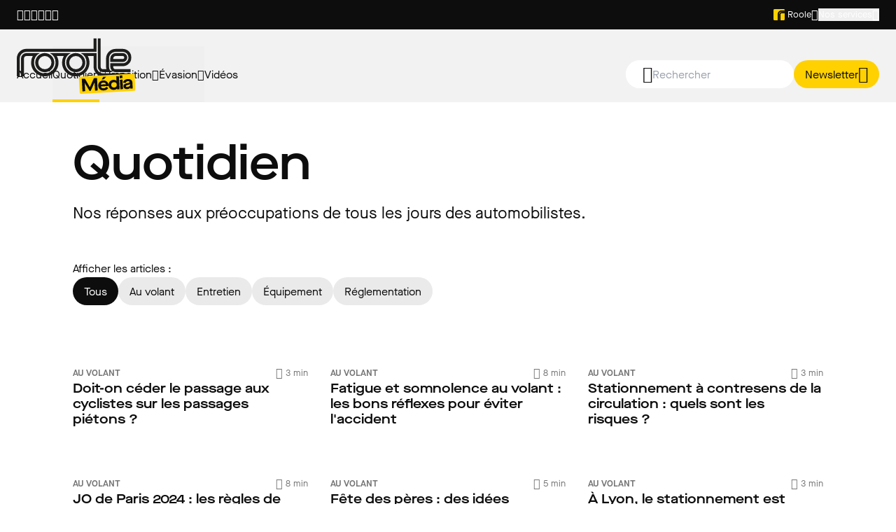

--- FILE ---
content_type: text/css; charset=utf-8
request_url: https://media.roole.fr/_next/static/css/c9c254d4504fa7f2.css?dpl=dpl_4w5zu7dgyipJWtcRW63UbhWzx7Ae
body_size: 3123
content:
.tippy-box[data-animation=fade][data-state=hidden]{opacity:0}[data-tippy-root]{max-width:calc(100vw - 10px)}.tippy-box{position:relative;background-color:#333;color:#fff;border-radius:4px;font-size:14px;line-height:1.4;white-space:normal;outline:0;transition-property:transform,visibility,opacity}.tippy-box[data-placement^=top]>.tippy-arrow{bottom:0}.tippy-box[data-placement^=top]>.tippy-arrow:before{bottom:-7px;left:0;border-width:8px 8px 0;border-top-color:initial;transform-origin:center top}.tippy-box[data-placement^=bottom]>.tippy-arrow{top:0}.tippy-box[data-placement^=bottom]>.tippy-arrow:before{top:-7px;left:0;border-width:0 8px 8px;border-bottom-color:initial;transform-origin:center bottom}.tippy-box[data-placement^=left]>.tippy-arrow{right:0}.tippy-box[data-placement^=left]>.tippy-arrow:before{border-width:8px 0 8px 8px;border-left-color:initial;right:-7px;transform-origin:center left}.tippy-box[data-placement^=right]>.tippy-arrow{left:0}.tippy-box[data-placement^=right]>.tippy-arrow:before{left:-7px;border-width:8px 8px 8px 0;border-right-color:initial;transform-origin:center right}.tippy-box[data-inertia][data-state=visible]{transition-timing-function:cubic-bezier(.54,1.5,.38,1.11)}.tippy-arrow{width:16px;height:16px;color:#333}.tippy-arrow:before{content:"";position:absolute;border-color:transparent;border-style:solid}.tippy-content{position:relative;padding:5px 9px;z-index:1}[class*=" icon-"],[class^=icon-]{speak:never;-webkit-font-smoothing:antialiased;-moz-osx-font-smoothing:grayscale;font-family:Roole!important;font-style:normal;font-feature-settings:normal;font-variant:normal;font-weight:400;line-height:1;text-transform:none}.icon-bluesky:before{content:"\ea71"}.icon-saisons:before{content:"\e900"}.icon-account:before{content:"\e901"}.icon-activity-tip:before{content:"\e902"}.icon-activity:before{content:"\e903"}.icon-airplay:before{content:"\e904"}.icon-al:before{content:"\e905"}.icon-alarm:before{content:"\e906"}.icon-alert-octagon:before{content:"\e907"}.icon-alert-triangle:before{content:"\e908"}.icon-alert:before{content:"\e909"}.icon-align-center:before{content:"\e90a"}.icon-align-justify:before{content:"\e90b"}.icon-align-left:before{content:"\e90c"}.icon-align-right:before{content:"\e90d"}.icon-anchor:before{content:"\e90e"}.icon-anti-malus:before{content:"\e90f"}.icon-archive:before{content:"\e910"}.icon-argos:before{content:"\e911"}.icon-arrow-down-circle:before{content:"\e912"}.icon-arrow-down-left:before{content:"\e913"}.icon-arrow-down-right:before{content:"\e914"}.icon-arrow-down:before{content:"\e915"}.icon-arrow-left-circle:before{content:"\e916"}.icon-arrow-left:before{content:"\e917"}.icon-arrow-right-circle:before{content:"\e918"}.icon-arrow-right:before{content:"\e919"}.icon-arrow-up-circle:before{content:"\e91a"}.icon-arrow-up-left:before{content:"\e91b"}.icon-arrow-up-right:before{content:"\e91c"}.icon-arrow-up:before{content:"\e91d"}.icon-article:before{content:"\e91e"}.icon-assistance-psychologique:before{content:"\e91f"}.icon-at-sign:before{content:"\e920"}.icon-auto-shop:before{content:"\e921"}.icon-avance-de-fonds:before{content:"\e922"}.icon-avatar:before{content:"\e923"}.icon-baby:before{content:"\e924"}.icon-bar-chart:before{content:"\e925"}.icon-battery-charging:before{content:"\e926"}.icon-battery:before{content:"\e927"}.icon-beacon-check:before{content:"\e928"}.icon-beacon-disconnected:before{content:"\e929"}.icon-beacon-not-connected:before{content:"\e92a"}.icon-bell-on:before{content:"\e92b"}.icon-bluetooth:before{content:"\e92c"}.icon-bold:before{content:"\e92d"}.icon-bons-plans:before{content:"\e92e"}.icon-book-open:before{content:"\e92f"}.icon-book:before{content:"\e930"}.icon-bookmark:before{content:"\e931"}.icon-briefcase:before{content:"\e932"}.icon-burger:before{content:"\e933"}.icon-calendar:before{content:"\e934"}.icon-camera-off:before{content:"\e935"}.icon-camera-on:before{content:"\e936"}.icon-cancel:before{content:"\e937"}.icon-car-dealership:before{content:"\e938"}.icon-car-lock:before{content:"\e939"}.icon-car-rent:before{content:"\e93a"}.icon-cast:before{content:"\e93b"}.icon-celebration:before{content:"\e93c"}.icon-centrale-de-reservation-vehicule-de-location:before{content:"\e93d"}.icon-certificat-de-cession:before{content:"\e93e"}.icon-changement-de-proprio:before{content:"\e93f"}.icon-check-1:before{content:"\e940"}.icon-check-circle:before{content:"\e941"}.icon-check-square:before{content:"\e942"}.icon-check:before{content:"\e943"}.icon-checkbox-off:before{content:"\e944"}.icon-checkbox-on:before{content:"\e945"}.icon-chevron-down:before{content:"\e946"}.icon-chevron-left:before{content:"\e947"}.icon-chevron-right:before{content:"\e948"}.icon-chevron-up:before{content:"\e949"}.icon-chevrons-down:before{content:"\e94a"}.icon-chevrons-left:before{content:"\e94b"}.icon-chevrons-right:before{content:"\e94c"}.icon-chevrons-up:before{content:"\e94d"}.icon-choc:before{content:"\e94e"}.icon-circle:before{content:"\e94f"}.icon-clipboard:before{content:"\e950"}.icon-clock:before{content:"\e951"}.icon-close:before{content:"\e952"}.icon-cloud-drizzle:before{content:"\e953"}.icon-cloud-rain:before{content:"\e954"}.icon-cloud-snow:before{content:"\e955"}.icon-cloud-storm:before{content:"\e956"}.icon-cloud:before{content:"\e957"}.icon-code-class:before{content:"\e958"}.icon-code:before{content:"\e959"}.icon-coins:before{content:"\e95a"}.icon-columns:before{content:"\e95b"}.icon-command:before{content:"\e95c"}.icon-compas-park:before{content:"\e95d"}.icon-compas:before{content:"\e95e"}.icon-complementaire:before{content:"\e95f"}.icon-connected-services:before{content:"\e960"}.icon-controle-technique:before{content:"\e961"}.icon-copy:before{content:"\e962"}.icon-corner-down-left:before{content:"\e963"}.icon-corner-down-right:before{content:"\e964"}.icon-corner-left-down:before{content:"\e965"}.icon-corner-left-up:before{content:"\e966"}.icon-corner-right-down:before{content:"\e967"}.icon-corner-right-up:before{content:"\e968"}.icon-corner-up-left:before{content:"\e969"}.icon-corner-up-right:before{content:"\e96a"}.icon-covert-park:before{content:"\e96b"}.icon-credit-card:before{content:"\e96c"}.icon-crop:before{content:"\e96d"}.icon-database:before{content:"\e96e"}.icon-delete:before{content:"\e96f"}.icon-desktop:before{content:"\e970"}.icon-dezoom:before{content:"\e971"}.icon-dice:before{content:"\e972"}.icon-disc:before{content:"\e973"}.icon-dollar-sign:before{content:"\e974"}.icon-download-cloud:before{content:"\e975"}.icon-download:before{content:"\e976"}.icon-droplet:before{content:"\e977"}.icon-edit-2:before{content:"\e978"}.icon-edit-3:before{content:"\e979"}.icon-edit:before{content:"\e97a"}.icon-electric:before{content:"\e97b"}.icon-electricx-2:before{content:"\e97c"}.icon-electricx-3:before{content:"\e97d"}.icon-error:before{content:"\e97e"}.icon-external-link:before{content:"\e97f"}.icon-eye:before{content:"\e980"}.icon-facebook:before{content:"\e981"}.icon-fast-forward:before{content:"\e982"}.icon-features-1-million:before{content:"\e983"}.icon-features-arrow-right:before{content:"\e984"}.icon-features-arrow-top:before{content:"\e985"}.icon-features-care:before{content:"\e986"}.icon-features-center:before{content:"\e987"}.icon-features-placeholder:before{content:"\e988"}.icon-features-remote:before{content:"\e989"}.icon-file-plus:before{content:"\e98a"}.icon-file:before{content:"\e98b"}.icon-filter:before{content:"\e98c"}.icon-fire:before{content:"\e98d"}.icon-flag:before{content:"\e98e"}.icon-folder-minus:before{content:"\e98f"}.icon-folder-plus:before{content:"\e990"}.icon-folder:before{content:"\e991"}.icon-fondation:before{content:"\e992"}.icon-frais-de-liaison:before{content:"\e993"}.icon-frais-de-transport:before{content:"\e994"}.icon-framer:before{content:"\e995"}.icon-free:before{content:"\e996"}.icon-frown:before{content:"\e997"}.icon-game:before{content:"\e998"}.icon-garage-solidaire:before{content:"\e999"}.icon-gas:before{content:"\e99a"}.icon-git-branch:before{content:"\e99b"}.icon-git-commit:before{content:"\e99c"}.icon-git-pull-request:before{content:"\e99d"}.icon-glass-breaker:before{content:"\e99e"}.icon-glid:before{content:"\e99f"}.icon-Graphic-down:before{content:"\e9a0"}.icon-Graphic-up:before{content:"\e9a1"}.icon-gravage:before{content:"\e9a2"}.icon-grid:before{content:"\e9a3"}.icon-hard-drive:before{content:"\e9a4"}.icon-headphones:before{content:"\e9a5"}.icon-heart:before{content:"\e9a6"}.icon-height-max-park:before{content:"\e9a7"}.icon-help-circle:before{content:"\e9a8"}.icon-help-contact:before{content:"\e9a9"}.icon-hexagon:before{content:"\e9aa"}.icon-home:before{content:"\e9ab"}.icon-honk:before{content:"\e9ac"}.icon-housing:before{content:"\e9ad"}.icon-icon-car:before{content:"\e9ae"}.icon-image:before{content:"\e9af"}.icon-inbox:before{content:"\e9b0"}.icon-indemnite-loyer-batterie:before{content:"\e9b1"}.icon-info:before{content:"\e9b2"}.icon-infraction-perte-points:before{content:"\e9b3"}.icon-instagram:before{content:"\e9b4"}.icon-interrogation-rounded:before{content:"\e9b5"}.icon-italic:before{content:"\e9b6"}.icon-key-2:before{content:"\e9b7"}.icon-key:before{content:"\e9b8"}.icon-km:before{content:"\e9b9"}.icon-layers:before{content:"\e9ba"}.icon-layout:before{content:"\e9bb"}.icon-like:before{content:"\e9bc"}.icon-link:before{content:"\e9bd"}.icon-linkedin:before{content:"\e9be"}.icon-list:before{content:"\e9bf"}.icon-litige-assureur:before{content:"\e9c0"}.icon-loader:before{content:"\e9c1"}.icon-location:before{content:"\e9c2"}.icon-lock:before{content:"\e9c3"}.icon-log-in:before{content:"\e9c4"}.icon-log-out:before{content:"\e9c5"}.icon-maximize-1:before{content:"\e9c6"}.icon-maximize-2:before{content:"\e9c7"}.icon-meh:before{content:"\e9c8"}.icon-menu:before{content:"\e9c9"}.icon-message-circle:before{content:"\e9ca"}.icon-messenger:before{content:"\e9cb"}.icon-mic-off:before{content:"\e9cc"}.icon-mic-on:before{content:"\e9cd"}.icon-minimize-1:before{content:"\e9ce"}.icon-minimize-2:before{content:"\e9cf"}.icon-minus-circle:before{content:"\e9d0"}.icon-minus-square:before{content:"\e9d1"}.icon-minus:before{content:"\e9d2"}.icon-money:before{content:"\e9d3"}.icon-moon:before{content:"\e9d4"}.icon-more-horizontal:before{content:"\e9d5"}.icon-more-vertical:before{content:"\e9d6"}.icon-mouse-pointer-hash:before{content:"\e9d7"}.icon-mouse-pointer:before{content:"\e9d8"}.icon-move:before{content:"\e9d9"}.icon-navigation-2:before{content:"\e9da"}.icon-navigation:before{content:"\e9db"}.icon-newsletter:before{content:"\e9dc"}.icon-octagon:before{content:"\e9dd"}.icon-outside-park:before{content:"\e9de"}.icon-panne-immobilisante:before{content:"\e9df"}.icon-panne-mecanique:before{content:"\e9e0"}.icon-paperclip:before{content:"\e9e1"}.icon-park:before{content:"\e9e2"}.icon-parking:before{content:"\e9e3"}.icon-pause-circle:before{content:"\e9e4"}.icon-pause:before{content:"\e9e5"}.icon-payment:before{content:"\e9e6"}.icon-percent:before{content:"\e9e7"}.icon-perte-papier-cle:before{content:"\e9e8"}.icon-phone-call:before{content:"\e9e9"}.icon-phone-forwarded:before{content:"\e9ea"}.icon-phone-incoming:before{content:"\e9eb"}.icon-phone-missed:before{content:"\e9ec"}.icon-phone-off:before{content:"\e9ed"}.icon-phone-outgoing:before{content:"\e9ee"}.icon-phone:before{content:"\e9ef"}.icon-pie-chart:before{content:"\e9f0"}.icon-pinpoint:before{content:"\e9f1"}.icon-play-circle:before{content:"\e9f2"}.icon-play:before{content:"\e9f3"}.icon-plus-circle:before{content:"\e9f4"}.icon-plus-square:before{content:"\e9f5"}.icon-plus:before{content:"\e9f6"}.icon-power:before{content:"\e9f7"}.icon-printer:before{content:"\e9f8"}.icon-protection-juridique:before{content:"\e9f9"}.icon-puncture:before{content:"\e9fa"}.icon-question:before{content:"\e9fb"}.icon-rachat-de-franchise:before{content:"\e9fc"}.icon-radio-off:before{content:"\e9fd"}.icon-radio-on:before{content:"\e9fe"}.icon-radio:before{content:"\e9ff"}.icon-rapatriement:before{content:"\ea00"}.icon-recuperation-vehicule-repare:before{content:"\ea01"}.icon-refresh-ccw:before{content:"\ea02"}.icon-refresh-cw:before{content:"\ea03"}.icon-repeat:before{content:"\ea04"}.icon-restaurant-tip:before{content:"\ea05"}.icon-revente-vehicule:before{content:"\ea06"}.icon-reverse:before{content:"\ea07"}.icon-revision:before{content:"\ea08"}.icon-rewind:before{content:"\ea09"}.icon-rfid:before{content:"\ea0a"}.icon-road:before{content:"\ea0b"}.icon-rotate-ccw:before{content:"\ea0c"}.icon-rotate-cw:before{content:"\ea0d"}.icon-rss:before{content:"\ea0e"}.icon-save:before{content:"\ea0f"}.icon-scissors:before{content:"\ea10"}.icon-search:before{content:"\ea11"}.icon-security_camera:before{content:"\ea12"}.icon-server:before{content:"\ea13"}.icon-settings:before{content:"\ea14"}.icon-share-android:before{content:"\ea15"}.icon-share-ios:before{content:"\ea16"}.icon-share:before{content:"\ea17"}.icon-shield-checked:before{content:"\ea18"}.icon-shield-off:before{content:"\ea19"}.icon-shield:before{content:"\ea1a"}.icon-shopping-car:before{content:"\ea1b"}.icon-shuffle:before{content:"\ea1c"}.icon-sidebar:before{content:"\ea1d"}.icon-sinistres-accident:before{content:"\ea1e"}.icon-sinistres-crevaison:before{content:"\ea1f"}.icon-sinistres-panne:before{content:"\ea20"}.icon-sinistres-pertedepoints:before{content:"\ea21"}.icon-sinistres-sampler:before{content:"\ea22"}.icon-sinistres-vandalisme:before{content:"\ea23"}.icon-sinistres-vol:before{content:"\ea24"}.icon-skip-back:before{content:"\ea25"}.icon-skip-forward:before{content:"\ea26"}.icon-Slack:before{content:"\ea27"}.icon-slash:before{content:"\ea28"}.icon-sliders:before{content:"\ea29"}.icon-smartphone:before{content:"\ea2a"}.icon-smile:before{content:"\ea2b"}.icon-snow-flake:before{content:"\ea2c"}.icon-sos-panne-de-carburant:before{content:"\ea2d"}.icon-sos-Permis:before{content:"\ea2e"}.icon-speaker:before{content:"\ea2f"}.icon-sponsorship-1:before{content:"\ea30"}.icon-sponsorship:before{content:"\ea31"}.icon-sport-1:before{content:"\ea32"}.icon-square:before{content:"\ea33"}.icon-star-empty:before{content:"\ea34"}.icon-star:before{content:"\ea35"}.icon-steal:before{content:"\ea36"}.icon-stop-circle:before{content:"\ea37"}.icon-store:before{content:"\ea38"}.icon-sun:before{content:"\ea39"}.icon-sunrise:before{content:"\ea3a"}.icon-sunset:before{content:"\ea3b"}.icon-tablet:before{content:"\ea3c"}.icon-tag:before{content:"\ea3d"}.icon-target:before{content:"\ea3e"}.icon-terminal:before{content:"\ea3f"}.icon-thermometer:before{content:"\ea40"}.icon-tiktok:before{content:"\ea41"}.icon-tip:before{content:"\ea42"}.icon-tool:before{content:"\ea43"}.icon-trash-2:before{content:"\ea44"}.icon-trello:before{content:"\ea45"}.icon-trending-down:before{content:"\ea46"}.icon-trending-up:before{content:"\ea47"}.icon-triangle:before{content:"\ea48"}.icon-tv:before{content:"\ea49"}.icon-twitter:before{content:"\ea4a"}.icon-type:before{content:"\ea4b"}.icon-umbrella:before{content:"\ea4c"}.icon-underline:before{content:"\ea4d"}.icon-unlock:before{content:"\ea4e"}.icon-upload-cloud:before{content:"\ea4f"}.icon-upload:before{content:"\ea50"}.icon-user-check:before{content:"\ea51"}.icon-user-minus:before{content:"\ea52"}.icon-user-plus:before{content:"\ea53"}.icon-user-x:before{content:"\ea54"}.icon-users:before{content:"\ea55"}.icon-usurpation-didentite:before{content:"\ea56"}.icon-usurpation-permis:before{content:"\ea57"}.icon-usurpation-plaques-immat:before{content:"\ea58"}.icon-vandalism:before{content:"\ea59"}.icon-vehicule-de-remplacement:before{content:"\ea5a"}.icon-video-off:before{content:"\ea5b"}.icon-video-on:before{content:"\ea5c"}.icon-voicemail:before{content:"\ea5d"}.icon-volume-1:before{content:"\ea5e"}.icon-volume-2:before{content:"\ea5f"}.icon-volume-off:before{content:"\ea60"}.icon-volume:before{content:"\ea61"}.icon-wc:before{content:"\ea62"}.icon-wetrak:before{content:"\ea63"}.icon-whatsapp:before{content:"\ea64"}.icon-wheelchair:before{content:"\ea65"}.icon-wifi-off:before{content:"\ea66"}.icon-wifi-on:before{content:"\ea67"}.icon-wind:before{content:"\ea68"}.icon-x-octagon:before{content:"\ea69"}.icon-x-square:before{content:"\ea6a"}.icon-youtube:before{content:"\ea6b"}.icon-zap-off:before{content:"\ea6c"}.icon-zap-on:before{content:"\ea6d"}.icon-zoom-in:before{content:"\ea6e"}.icon-zoom-out:before{content:"\ea6f"}.icon-zoom:before{content:"\ea70"}

--- FILE ---
content_type: application/javascript; charset=utf-8
request_url: https://media.roole.fr/_next/static/chunks/pages/%5BcategorySlug%5D-41f575863ae2d417.js?dpl=dpl_4w5zu7dgyipJWtcRW63UbhWzx7Ae
body_size: 4438
content:
(self.webpackChunk_N_E=self.webpackChunk_N_E||[]).push([[3379],{244:(e,t,i)=>{"use strict";i.d(t,{A:()=>d});var n=i(5829),a=i(761),l=i(6225),r=i(5834),o=i(3444),c=i(3862);let d=e=>{let{pagination:t}=e,{getPaginationHref:i}=(()=>{let e=(0,l.useRouter)();return{getPaginationHref:(0,r.useCallback)(t=>{let i=e.asPath;return(0,o.mg)(i,t)},[e])}})();return(0,n.Y)(n.FK,{children:t&&(0,n.Y)(a.dK,{pages:t.lastPage,currentPage:t.currentPage,getHref:i,linkComponent:(0,c.A)()})})}},762:(e,t,i)=>{"use strict";i.d(t,{A:()=>d});var n=i(5829),a=i(761),l=i(1050);let r=l.Ay.div.withConfig({componentId:"sc-cc53caba-0"})(["",""],e=>{let{theme:t}=e;return(0,l.AH)(["margin-top:",";@media ","{margin-top:",";}@media ","{margin-top:",";}"],t.spacing(8),t.devices.mediumDevice,t.spacing(10),t.devices.largeDevice,t.spacing(12))}),o={FilterBarContainer:l.Ay.div.withConfig({componentId:"sc-cc53caba-1"})(["",""],e=>{let{theme:t,justify:i}=e;return(0,l.AH)(["display:flex;flex-wrap:wrap;justify-content:",";width:100%;padding:0;@media ","{display:block;overflow-x:auto;}"],i,t.devices.mobile)}),FilterContainer:r};var c=i(2537);let d=e=>{let{filters:t,title:i,handleFilterChange:l,activeFilterIndex:r,justify:d="center",isLarge:u=!1}=e,s=u?c.v6:c.n3;return(0,n.Y)(s,{children:(0,n.FD)(o.FilterContainer,{children:[null!=i&&(0,n.Y)(a.EY,{textVariant:"body-md-normal",children:i}),(0,n.Y)(o.FilterBarContainer,{justify:d,children:(0,n.Y)(a.Qn,{filters:t,handleFilterChange:l,activeFilterIndex:r})})]})})}},1693:(e,t,i)=>{"use strict";i.d(t,{A:()=>l});var n=i(5829),a=i(323);let l=e=>{let{items:t,withTags:i=!0}=e;return(0,n.Y)(n.FK,{children:t.map(e=>{var t;return(0,n.Y)(a.A,{isSmall:!0,withTags:i,...e,isVideo:null!=(t=e.isVideo)&&t},"item-".concat(e.title.trim()))})})}},1734:(e,t,i)=>{"use strict";i.d(t,{c:()=>T});var n=i(5829),a=i(761),l=i(6010),r=i(762),o=i(1434),c=i(5094),d=i(7234),u=i(2537),s=i(5943),m=i(1097),p=i(1693),g=i(1887),v=i(9142),h=i(244),f=i(5034),y=i(7909),b=i(1855),A=i(3862),C=i(436),x=i(3444),_=i(1487),w=i(7294),Y=i(6225),D=i(644),I=i(5699);let T=e=>{var t;let{category:i,subCategories:T,articles:E,subCategorySlug:F,pagination:k,otherCategories:P}=e,{router:O,intl:M,minimalArticleToMediaListingItem:G}=(()=>{let e=(0,Y.useRouter)(),{dateTimeFormatter:t,longDateTimeFormatter:i,formatPublishedOrUpdatedDate:n}=(0,f.iF)(),a=(0,D.A)(),r=(0,l.a)();return{router:e,minimalArticleToMediaListingItem:(e,l,o,d)=>{var u;let{title:s,taxonomy:m}=e,{coverImage:p,coverType:g}=(0,y.T)(e,v.q,d),h=g===y.Q.VIDEO,f=r?t:i,Y=f(null!=(u=e.manual_published_at)?u:e.publishedAt),D=f(e.manual_updated_at),I=f(e.manual_published_at),T=n(null!=Y?Y:a.formatMessage({id:"media.article.publicationDate.placeholder"}),D,I,r),E=(0,b.t)(e.taxonomy.tags);r&&E.length>1?E=E.slice(0,1):!r&&E.length>4&&(E=E.slice(0,4));let F=e.taxonomy.locations;return{section:null===m.category?"":m.category.name,linkComponent:(0,A.A)(()=>(0,c.Zp)((0,c.y8)(e,c.IF.BODY,null!=l?l:"",null!=o?o:""))),tags:E,readingTime:e.readingTime,date:T,summary:e.summary,title:(0,C.Y)(s),image:p,isVideo:h,url:(0,x.pp)({contentType:_.c.ARTICLE,...e}),locations:(0,w.y)(F).slice(0,1),withLocation:!0}},intl:a}})(),H=(0,l.a)();return(0,n.FD)(n.FK,{children:[null!=i&&(0,n.Y)(a.z5,{title:i.name,description:null!=(t=i.description)?t:""}),T&&i&&(0,n.Y)(r.A,{justify:"left",title:M.formatMessage({id:"media.category.filterbar.title"}),filters:(0,o.m)(T),activeFilterIndex:((e,t)=>{let i=((e,t)=>{let i=e.find(e=>e.slug===t);return i?e.indexOf(i):void 0})(e,t);return void 0!==i?i+1:0})(T,null!=F?F:""),handleFilterChange:async e=>{(0,c.Zp)((0,c.FJ)(i,T,e));let t=((e,t)=>{let i=(0,x.pp)({...t,contentType:_.c.CATEGORY});return e===o.$?i:"".concat(i,"/").concat(e)})(e,i);await O.push(t,void 0,{scroll:!1})}}),E&&(0,n.FD)(n.FK,{children:[(null==k?void 0:k.currentPage)===1&&(0,n.Y)(a._n,{item:G({...E[0],readingTime:"".concat(E[0].readingTime," min"),summary:(0,d.W)(E[0].summary,H?115:195)},null==i?void 0:i.name,c.N9.CATEGORIES,!0)}),(0,n.Y)(u.n3,{style:{marginTop:"2.5rem"},children:(0,n.Y)(s.A,{type:m.Q3.THREE_CARDS,children:(0,n.Y)(p.A,{items:E.slice(+((null==k?void 0:k.currentPage)===1)).map(e=>{var t;return(0,g.x)(e,v.q,c.N9.ARTICLE,c.IF.BODY,null!=(t=null==i?void 0:i.name)?t:"")})})})})]}),(0,n.Y)(h.A,{pagination:k}),P&&P.length>0&&(0,n.Y)(a.MY,{headline:M.formatMessage({id:"media.category.autres-rubriques"}),type:"category",items:P.map(e=>({...((e,t)=>{var i;let{name:n}=e,a=null!=(i=e.description)?i:"",l=void 0!==e.coverImage?(0,I.v)(e.coverImage,t):(0,v.q)(t);return{linkComponent:(0,A.A)(()=>(0,c.Zp)((0,c.Kq)(e.name,c.IF.BOTTOM_CATEGORY_LIST,c.a3.CATEGORY))),title:(0,C.Y)(n),image:l,hasHover:!1,isFirst:!1,url:(0,x.pp)({contentType:_.c.CATEGORY,...e}),description:a}})(e),tags:[]}))})]})}},2537:(e,t,i)=>{"use strict";i.d(t,{Jb:()=>o,n3:()=>a,pQ:()=>r,v6:()=>l});var n=i(1050);let a=n.Ay.div.withConfig({componentId:"sc-9ca1bdde-0"})(["",""],e=>{let{theme:t}=e;return(0,n.AH)(["max-width:",";margin:0 24px;@media ","{margin:0 8%;}@media ","{margin:0 auto;}"],t.maxWidth.normal,t.devices.nonMobile,t.devices.desktop)}),l=n.Ay.div.withConfig({componentId:"sc-9ca1bdde-1"})(["",""],e=>{let{theme:t}=e;return(0,n.AH)(["max-width:",";margin:0 ",";@media ","{margin:0 ",";}@media ","{margin:0 ",";}@media ","{max-width:",";margin:0 auto;}"],t.maxWidth.large,t.spacing(5),t.devices.mediumDevice,t.spacing(15),t.devices.largeDevice,t.spacing(20),t.devices.xlargeDevice,t.maxWidth.large)}),r=n.Ay.div.withConfig({componentId:"sc-9ca1bdde-2"})(["",""],e=>{let{theme:t}=e;return(0,n.AH)(["max-width:",";margin:0 20px;@media ","{margin:0 24px;}@media ","{margin:0 auto;}","{margin:0;@media ","{margin:0 calc(8% - 24px);}@media ","{margin:0 auto;}}"],t.maxWidth.large,t.devices.nonMobile,t.devices.xlargeDevice,a,t.devices.nonMobile,t.devices.xlargeDevice)});n.Ay.div.withConfig({componentId:"sc-9ca1bdde-3"})(["",""],e=>{let{theme:t}=e;return(0,n.AH)(["max-width:640px;margin:0 auto;margin-top:40px;padding-bottom:24px;@media ","{margin-top:56px;padding-bottom:64px;}"],t.devices.nonMobile)});let o=(0,n.Ay)(a).withConfig({componentId:"sc-9ca1bdde-4"})(["margin-top:80px;.keen-slider__slide{overflow:visible !important;}"]);n.Ay.div.withConfig({componentId:"sc-9ca1bdde-5"})(["",""],e=>{let{theme:t}=e;return(0,n.AH)(["height:",";@media ","{height:",";}@media ","{height:",";}"],t.spacing(16),t.devices.largeDevice,t.spacing(20),t.devices.xlargeDevice,t.spacing(30))})},4175:(e,t,i)=>{(window.__NEXT_P=window.__NEXT_P||[]).push(["/[categorySlug]",function(){return i(7722)}])},5034:(e,t,i)=>{"use strict";i.d(t,{iF:()=>u});var n=i(5834),a=i(644),l=i(6010);let r={year:"numeric",month:"long",day:"numeric"},o={year:"numeric",month:"long",day:"numeric",hour:"2-digit",minute:"2-digit",hourCycle:"h24"},c={year:"numeric",month:"numeric",day:"numeric"},d={day:"2-digit",month:"2-digit",year:"numeric",hour:"2-digit",minute:"2-digit",hourCycle:"h24"},u=()=>{let e=(0,a.A)(),t=(0,l.a)(),i=(0,n.useCallback)(t=>null!==t?e.formatDate(t,c):null,[e]),u=(0,n.useCallback)(t=>{if(null===t)return null;let i=Object.fromEntries(e.formatDateToParts(t,d).map(e=>[e.type,e.value]));return"".concat(i.day,"/").concat(i.month,"/").concat(i.year," \xe0 ").concat(i.hour,"h").concat(i.minute)},[e]),s=(0,n.useCallback)(t=>null!==t?e.formatDate(t,r):null,[e]),m=(0,n.useCallback)(t=>{if(null===t)return null;let i=Object.fromEntries(e.formatDateToParts(t,o).map(e=>[e.type,e.value]));return"".concat(i.day," ").concat(i.month," ").concat(i.year," \xe0 ").concat(i.hour,"h").concat(i.minute)},[e]),p=(0,n.useCallback)((e,i)=>null===i?"Publi\xe9 le ".concat(e):i!==e?t?"le ".concat(i):"Mis \xe0 jour le ".concat(i):t?"le ".concat(e):"Publi\xe9 le ".concat(e),[t]);return{dateFormatter:i,dateTimeFormatter:u,longDateFormatter:s,longDateTimeFormatter:m,formatDisplayedDate:(0,n.useCallback)((e,i)=>null===i?"Publi\xe9 le ".concat(e):i!==e?t?"Mis \xe0 jour le ".concat(i):"Publi\xe9 le ".concat(e,", mis \xe0 jour le ").concat(i):"Publi\xe9 le ".concat(e),[t]),formatPublishedOrUpdatedDate:(0,n.useCallback)(function(e,t,i){let n=arguments.length>3&&void 0!==arguments[3]&&arguments[3];return null===i&&null!==t?"".concat(n?"":"Publi\xe9 ","le ").concat(t):null!==t?"".concat(n?"":"Mis \xe0 jour ","le ").concat(t):"".concat(n?"":"Publi\xe9 ","le ").concat(e)},[]),listingDisplayedDate:p}}},5943:(e,t,i)=>{"use strict";i.d(t,{A:()=>s});var n=i(5829);i(5834);var a=i(761),l=i(1050);let r=l.Ay.div.withConfig({componentId:"sc-3936afac-0"})(["text-align:center;"]),o=l.Ay.div.withConfig({componentId:"sc-3936afac-1"})(["",""],e=>{let{theme:t,type:i}=e;return(0,l.AH)(["display:grid;grid-template-columns:repeat(1,1fr);gap:",";padding-top:",";padding-bottom:",";@media ","{padding-top:",";}@media ","{grid-template-columns:repeat(",",1fr);padding-bottom:",";}@media ","{grid-template-columns:repeat(",",1fr);padding-top:",";padding-bottom:",";overflow:inherit;}"],t.spacing(8),t.spacing(4),t.spacing(10),t.devices.nonMobile,t.spacing(6),t.devices.mediumDevice,"3-cards"===i?3:2,t.spacing(12),t.devices.desktop,"3-cards"===i?3:4,t.spacing(8),t.spacing(12))}),c=(l.Ay.div.withConfig({componentId:"sc-3936afac-2"})(["flex:1 0 165px;"]),l.Ay.div.withConfig({componentId:"sc-3936afac-3"})(["position:relative;width:56px;height:70px;"]),{ButtonContainer:r,GridContainer:o,SliderContainer:l.Ay.div.withConfig({componentId:"sc-3936afac-4"})(["",""],e=>{let{theme:t}=e;return(0,l.AH)(["padding-top:",";padding-bottom:",";@media ","{padding-top:",";}@media ","{padding-bottom:",";}@media ","{padding-top:",";padding-bottom:",";}&::-webkit-scrollbar{display:none;}"],t.spacing(4),t.spacing(10),t.devices.nonMobile,t.spacing(6),t.devices.mediumDevice,t.spacing(12),t.devices.desktop,t.spacing(8),t.spacing(12))})});var d=i(6520),u=i(8117);let s=e=>{var t;let{title:i="",button:l,type:r,children:o,picture:s,isSlider:m=!1,labelButton:p}=e;return(0,n.FD)(n.FK,{children:[i&&(0,n.Y)(d.A,{title:(0,n.Y)(a.EY,{textVariant:"heading-lg",as:"h2",children:i}),image:s}),m?(0,n.Y)(c.SliderContainer,{children:o}):(0,n.Y)(c.GridContainer,{type:r,children:o}),l&&(0,n.Y)(c.ButtonContainer,{children:(0,n.Y)(a.$n,{variant:null!=(t=l.variant)?t:"primary",url:l.url,linkComponent:l.linkComponent,customAttributes:l.customAttributes,label:null!=p?p:l.label,icon:l.icon,iconBeforeText:!!l.iconBeforeText,isInternalLink:(0,u.q)(l.url)})})]})}},6520:(e,t,i)=>{"use strict";i.d(t,{A:()=>u});var n=i(5829),a=i(5834),l=i(1050),r=i(761);let o=l.Ay.div.withConfig({componentId:"sc-3e46ffca-0"})(["",""],e=>{let{theme:t}=e;return(0,l.AH)(["display:flex;gap:",";align-items:center;justify-content:flex-start;"],t.spacing(4))}),c={TitleContainer:o,ImageWrapper:l.Ay.div.withConfig({componentId:"sc-3e46ffca-1"})(["flex:1 0 165px;"]),Image:(0,l.Ay)(r.DF).withConfig({componentId:"sc-3e46ffca-2"})(["position:relative;width:56px;height:70px;"])};var d=i(5699);let u=e=>{let{title:t,image:i}=e,l=a.useMemo(()=>{if(!i)return null;try{return(0,d.v)(i)}catch(e){return console.error("Failed to format image:",e),null}},[i]);return(0,n.FD)(c.TitleContainer,{children:[t,!!l&&(0,n.Y)(c.ImageWrapper,{children:(0,n.Y)(c.Image,{ratioVariant:"5x4",children:l})})]})}},7055:(e,t,i)=>{"use strict";i.d(t,{b:()=>d,n:()=>u});var n=i(5834),a=i(5094),l=i(8026),r=i(2302),o=i(3444),c=i(3940);let d=(e,t,i)=>{(0,n.useEffect)(()=>{(0,a.Zp)({event:a.gG.PAGE_VIEW,environment_name:"production",environment_entity:t,page_title:null!=i?i:"Missing title for this page",page_category:e})},[i])},u=(e,t,i)=>{let{publicationDate:d,updateDate:u}=(0,l.o)(i);(0,n.useEffect)(()=>{var n,l,s,m,p,g,v;(0,a.Zp)({event:a.gG.PAGE_VIEW,environment_name:"production",environment_entity:t,page_title:i.title,page_category:e,page_id:i.id.toString(),page_brand:(0,c.BG)(i)?(0,r.A)(i.author):"",page_taxonomy_category:(0,c.BG)(i)?null!=(p=null==(l=i.taxonomy.category)||null==(n=l.parent)?void 0:n.name)?p:"":o.nK,page_taxonomy_category2:(0,c.BG)(i)?null!=(g=null==(s=i.taxonomy.category)?void 0:s.name)?g:"":null!=(v=null==(m=i.category)?void 0:m.name)?v:"",page_contains_video:(0,c.BG)(i)&&null!==i.coverVideo&&""!==i.coverVideo,page_publication_date:null!=d?d:"",page_modification_date:null!=u?u:""})},[i])}},7244:(e,t,i)=>{"use strict";i.d(t,{w:()=>n});let n=(e,t,i)=>({metaTitle:i>1?"".concat(e," - Page ").concat(i):e,metaDescription:i>1?"Page ".concat(i,": ").concat(t):t})},7722:(e,t,i)=>{"use strict";i.r(t),i.d(t,{__N_SSG:()=>s,default:()=>m});var n=i(5829),a=i(7055),l=i(5094),r=i(1638),o=i(7244),c=i(8878),d=i(5834),u=i(1734),s=!0;let m=e=>{var t,i,s;let{category:m,subCategories:p,articles:g,pagination:v,otherCategories:h,rssFeedLinks:f}=e;(0,a.b)(l.a3.CATEGORY,r.L.MEDIA,null==m?void 0:m.name),(0,d.useEffect)(()=>{var e;void 0!==g&&(0,l.Zp)((0,l.bc)(g,null!=(e=null==m?void 0:m.name)?e:"",l.N9.CATEGORIES))},[]);let{metaTitle:y,metaDescription:b}=(0,o.w)(null!=(t=null==m?void 0:m.metaTitle)?t:"",null!=(i=null==m?void 0:m.metaDescription)?i:"",null!=(s=null==v?void 0:v.currentPage)?s:1);return(0,n.FD)(n.FK,{children:[m&&(0,n.Y)(c.A,{metaTitle:y,description:b,rssFeedLinks:f}),(0,n.Y)(u.c,{category:m,subCategories:p,articles:g,pagination:v,otherCategories:h})]})}},8026:(e,t,i)=>{"use strict";i.d(t,{O:()=>n,o:()=>a});let n=(e,t)=>{if(void 0===t)return{publicationDate:null};let{youtubePublicationDate:i}=t;return{publicationDate:e(i)}},a=(e,t)=>{let i,{manual_published_at:n,manual_updated_at:a,publishedAt:l}=e,r=e=>t?t(e):e;i=r(null==a&&null==n?l:null==n?a:n);let o=null!=a&&null!=n?r(a):null;return{publicationDate:i,updateDate:o,listingDate:null!=o?o:i}}},8878:(e,t,i)=>{"use strict";i.d(t,{A:()=>r});var n=i(5829),a=i(4322),l=i.n(a);let r=e=>{let{metaTitle:t,description:i,noIndex:a,rssFeedLinks:r}=e;return(0,n.FD)(l(),{children:[void 0!==t&&(0,n.Y)("title",{children:t}),void 0!==i&&(0,n.Y)("meta",{name:"description",content:i}),!0===a?(0,n.Y)("meta",{name:"robots",content:"noindex, nofollow"}):null,void 0!==r&&r.length>0?r.map(e=>(0,n.Y)("link",{rel:"alternate",type:"application/rss+xml",href:e},e)):null]})}}},e=>{e.O(0,[636,6593,8792],()=>e(e.s=4175)),_N_E=e.O()}]);

--- FILE ---
content_type: application/javascript; charset=utf-8
request_url: https://media.roole.fr/_next/static/M2TtQacZLzh2tY4fyzfFD/_ssgManifest.js?dpl=dpl_4w5zu7dgyipJWtcRW63UbhWzx7Ae
body_size: 325
content:
self.__SSG_MANIFEST=new Set(["\u002F","\u002F[...slugs]","\u002F[categorySlug]","\u002F[categorySlug]\u002F[subCategorySlug]","\u002F[categorySlug]\u002F[subCategorySlug]\u002F[articleSlug]","\u002F[categorySlug]\u002F[subCategorySlug]\u002Fregions\u002F[locationSlug]","\u002Fauteurs","\u002Fauteurs\u002F[authorSlug]","\u002Flexique","\u002Fresults","\u002Froolez-local\u002F[locationsSlug]","\u002Froolez-local\u002F[locationsSlug]\u002F[locationSlug]","\u002Ftags\u002F[tagSlug]","\u002Fvideos","\u002Fvideos\u002F[playlistSlug]","\u002Fvideos\u002F[playlistSlug]\u002F[videoSlug]"]);self.__SSG_MANIFEST_CB&&self.__SSG_MANIFEST_CB()

--- FILE ---
content_type: application/javascript; charset=utf-8
request_url: https://media.roole.fr/_next/static/M2TtQacZLzh2tY4fyzfFD/_buildManifest.js?dpl=dpl_4w5zu7dgyipJWtcRW63UbhWzx7Ae
body_size: 941
content:
self.__BUILD_MANIFEST=function(s,a,e,t,c,l,u,i,g,o,r,n,d,f){return{__rewrites:{afterFiles:[{has:e,source:"/149e9513-01fa-4fb0-aad4-566afd725d1b/2d206a39-8ed7-437e-a3be-862e0f06eea3/a-4-a/c.js",destination:e},{has:e,source:"/149e9513-01fa-4fb0-aad4-566afd725d1b/2d206a39-8ed7-437e-a3be-862e0f06eea3/:path*",destination:e}],beforeFiles:[],fallback:[]},__routerFilterStatic:{numItems:0,errorRate:1e-4,numBits:0,numHashes:r,bitArray:[]},__routerFilterDynamic:{numItems:t,errorRate:1e-4,numBits:t,numHashes:r,bitArray:[]},"/":[i,a,"static/chunks/pages/index-5d1fe79b10ab25b8.js"],"/404":["static/chunks/pages/404-1c62a92cbf30adcf.js"],"/500":["static/chunks/pages/500-0870d9bd42f8a697.js"],"/_error":["static/chunks/pages/_error-fa4acdc211707b85.js"],"/auteurs":[n,s,c,l,u,i,g,d,a,"static/chunks/pages/auteurs-dd06b2013e4cf5a6.js"],"/auteurs/[authorSlug]":[s,"static/chunks/pages/auteurs/[authorSlug]-52e4edaf28b91dd0.js"],"/close":["static/chunks/pages/close-329ea4eca4d20b77.js"],"/lexique":["static/chunks/pages/lexique-307a65d421e1aa54.js"],"/results":["static/chunks/pages/results-a4d431f55f11994d.js"],"/roolez-local/[locationsSlug]":[s,f,"static/chunks/pages/roolez-local/[locationsSlug]-d6023517bbb80cc4.js"],"/roolez-local/[locationsSlug]/[locationSlug]":[s,f,"static/chunks/pages/roolez-local/[locationsSlug]/[locationSlug]-af32e9fd1e20d9db.js"],"/rssfeed.xml":["static/chunks/pages/rssfeed.xml-8efde0e8314e35f0.js"],"/sitemap-authors.xml":["static/chunks/pages/sitemap-authors.xml-5811df1441134940.js"],"/sitemap-categories.xml":["static/chunks/pages/sitemap-categories.xml-bfc084d8c9559d8e.js"],"/sitemap-images.xml":["static/chunks/pages/sitemap-images.xml-0d12b9181cacefe3.js"],"/sitemap-index.xml":["static/chunks/pages/sitemap-index.xml-2bb34e370a9e2366.js"],"/sitemap-news.xml":["static/chunks/pages/sitemap-news.xml-1db31e2fe3498e8d.js"],"/sitemap-tags.xml":["static/chunks/pages/sitemap-tags.xml-f2ec9267e8c59295.js"],"/sitemap-videos.xml":["static/chunks/pages/sitemap-videos.xml-caad6865913525cb.js"],"/tags/[tagSlug]":[u,"static/chunks/pages/tags/[tagSlug]-e190c785933d2afe.js"],"/videos":["static/chunks/pages/videos-7c279ad21a962668.js"],"/videos/rssfeed.xml":["static/chunks/pages/videos/rssfeed.xml-1a394188a10e27c7.js"],"/videos/[playlistSlug]":[s,a,"static/chunks/pages/videos/[playlistSlug]-50ea499d9822b177.js"],"/videos/[playlistSlug]/[videoSlug]":[s,u,g,"static/chunks/pages/videos/[playlistSlug]/[videoSlug]-245fbdef5e321acb.js"],"/[categorySlug]":["static/chunks/pages/[categorySlug]-41f575863ae2d417.js"],"/[categorySlug]/rssfeed.xml":["static/chunks/pages/[categorySlug]/rssfeed.xml-426928f142538718.js"],"/[categorySlug]/[subCategorySlug]":[c,l,a,"static/chunks/pages/[categorySlug]/[subCategorySlug]-5333ebf82ccdcd6c.js"],"/[categorySlug]/[subCategorySlug]/regions/[locationSlug]":[c,l,a,"static/chunks/pages/[categorySlug]/[subCategorySlug]/regions/[locationSlug]-2e24d7e9acdcee74.js"],"/[categorySlug]/[subCategorySlug]/[articleSlug]":[n,s,c,l,u,i,g,d,a,"static/chunks/pages/[categorySlug]/[subCategorySlug]/[articleSlug]-155d4d3ff100b0ad.js"],"/[...slugs]":["static/chunks/pages/[...slugs]-641fd4fee5a2f838.js"],sortedPages:["/","/404","/500","/_app","/_error","/auteurs","/auteurs/[authorSlug]","/close","/lexique","/results","/roolez-local/[locationsSlug]","/roolez-local/[locationsSlug]/[locationSlug]","/rssfeed.xml","/sitemap-authors.xml","/sitemap-categories.xml","/sitemap-images.xml","/sitemap-index.xml","/sitemap-news.xml","/sitemap-tags.xml","/sitemap-videos.xml","/tags/[tagSlug]","/videos","/videos/rssfeed.xml","/videos/[playlistSlug]","/videos/[playlistSlug]/[videoSlug]","/[categorySlug]","/[categorySlug]/rssfeed.xml","/[categorySlug]/[subCategorySlug]","/[categorySlug]/[subCategorySlug]/regions/[locationSlug]","/[categorySlug]/[subCategorySlug]/[articleSlug]","/[...slugs]"]}}("static/chunks/4930-7acb6efbdcede3ea.js","static/css/b8e302d41b271438.css",void 0,0,"static/chunks/8110-e7fde17d0f2bd23c.js","static/chunks/4120-e3f7d1c6ceb36fde.js","static/chunks/362-fc7c10b6c4f0634d.js","static/chunks/1603-ad76ae63eede35ee.js","static/chunks/5102-67f920c6c0b09dbc.js",1e-4,NaN,"static/chunks/a452bbf8-b8d5554ea6e4c349.js","static/chunks/7389-2b232426a14734f0.js","static/chunks/9768-489aa1e714f94ffa.js"),self.__BUILD_MANIFEST_CB&&self.__BUILD_MANIFEST_CB();